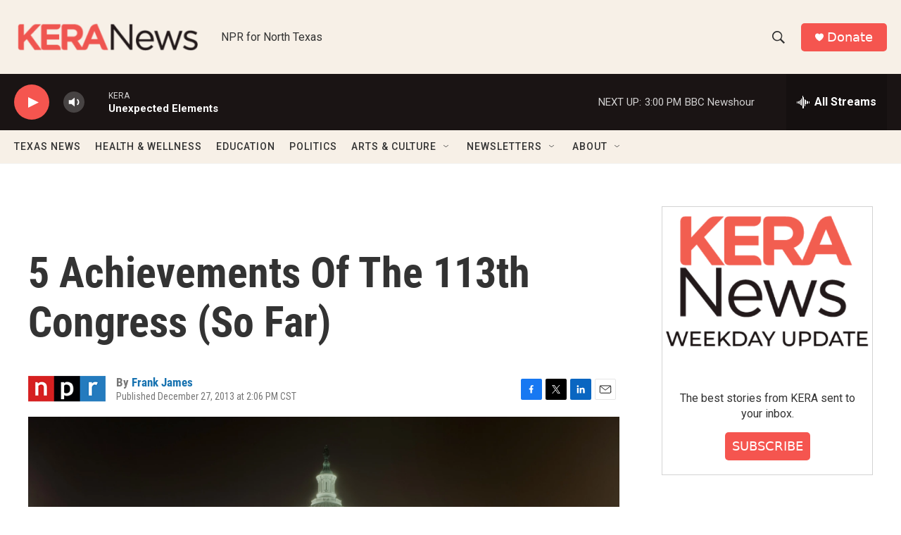

--- FILE ---
content_type: text/html; charset=utf-8
request_url: https://www.google.com/recaptcha/api2/aframe
body_size: 267
content:
<!DOCTYPE HTML><html><head><meta http-equiv="content-type" content="text/html; charset=UTF-8"></head><body><script nonce="2YPFh_SmpyMv2flvvRjLTg">/** Anti-fraud and anti-abuse applications only. See google.com/recaptcha */ try{var clients={'sodar':'https://pagead2.googlesyndication.com/pagead/sodar?'};window.addEventListener("message",function(a){try{if(a.source===window.parent){var b=JSON.parse(a.data);var c=clients[b['id']];if(c){var d=document.createElement('img');d.src=c+b['params']+'&rc='+(localStorage.getItem("rc::a")?sessionStorage.getItem("rc::b"):"");window.document.body.appendChild(d);sessionStorage.setItem("rc::e",parseInt(sessionStorage.getItem("rc::e")||0)+1);localStorage.setItem("rc::h",'1767557528341');}}}catch(b){}});window.parent.postMessage("_grecaptcha_ready", "*");}catch(b){}</script></body></html>